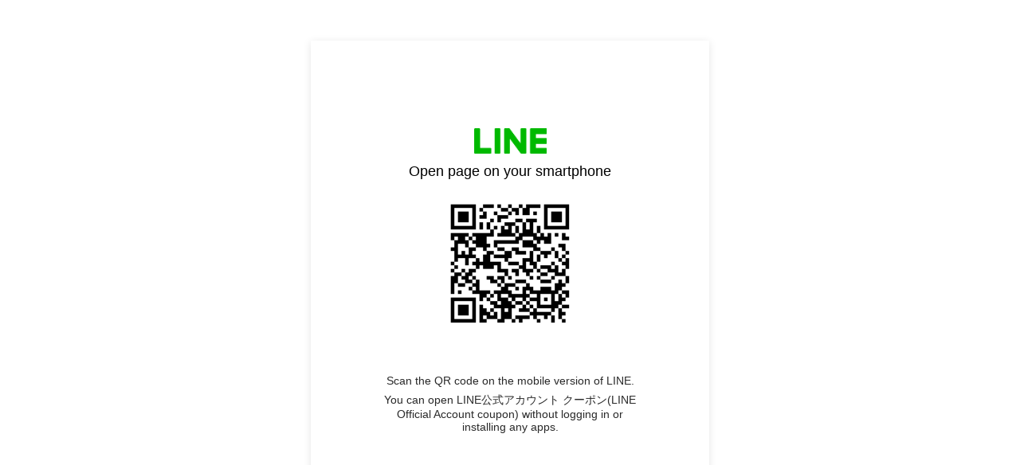

--- FILE ---
content_type: text/html;charset=UTF-8
request_url: https://liff.line.me/1654883387-DxN9w07M/c/Ntmtq89K5
body_size: 4342
content:
<!DOCTYPE html>
<html>
<head prefix="website: http://ogp.me/ns/website#">
    <meta charset="utf-8">

    <title>LINE公式アカウント クーポン(LINE Official Account coupon)</title>

    <meta property="og:type" content="website" />
    <meta property="og:title" content="LINE公式アカウント クーポン(LINE Official Account coupon)" />
    <meta property="og:url" content="https://liff.line.me/1654883387-DxN9w07M/c/Ntmtq89K5" />
    <meta property="og:image" content="https://obs.line-scdn.net/0h4qefX3RQa15YH0JYhwMUCXlCYDxrfXVVenkjPHgWPGx3JipmbC0gaiobYjxyLX8BYXxwOhMfPTwmJikJYjwlanVKYmZ3fA/f256x256" />
    <meta property="og:description" content="リンクを開くにはこちらをタップ" />

    <meta name="viewport" content="width=device-width, user-scalable=no, initial-scale=1, maximum-scale=1, viewport-fit=cover">

<script type="text/javascript">
function buildLiffFullUrl(originalUrl, fullUrl) {
    const hash = location.hash;
    if (hash) {
        const liffState = "\/c/Ntmtq89K5";
        const liffStateWithHash = liffState + hash;

        const fullUrlWithHash = new URL(originalUrl);
        fullUrlWithHash.searchParams.append("liff.state", liffStateWithHash)

        const liffReferrer = "";
        if (liffReferrer !== "") {
            fullUrlWithHash.searchParams.append("liff.referrer", liffReferrer)
        }

        const liffSource = "lp_qr";
        if (liffSource !== "") {
            fullUrlWithHash.searchParams.append("liff.source", liffSource)
        }

        return fullUrlWithHash.href;
    } else {
        return fullUrl;
    }
}
</script>

    <script>
        const liffUrlForLINEApp = "line://app/1654883387-DxN9w07M";
        let liffFullUrlForLINEApp = "line://app/1654883387-DxN9w07M?liff.state=%2Fc%2FNtmtq89K5&liff.source=lp_qr";
        liffFullUrlForLINEApp = buildLiffFullUrl(liffUrlForLINEApp, liffFullUrlForLINEApp)

        const liffEndpointUrl = "https://coupon.line-apps.com/liff/"
        let liffFullUrlForBrowser = "https://coupon.line-apps.com/liff/?liff.state=%2Fc%2FNtmtq89K5&liff.source=lp_qr"
        liffFullUrlForBrowser = buildLiffFullUrl(liffEndpointUrl, liffFullUrlForBrowser)

        window.liffInfo = {
            liffId: "1654883387-DxN9w07M",
            liffIconUrl: "https://obs.line-scdn.net/0h4qefX3RQa15YH0JYhwMUCXlCYDxrfXVVenkjPHgWPGx3JipmbC0gaiobYjxyLX8BYXxwOhMfPTwmJikJYjwlanVKYmZ3fA/f256x256",
            liffAppDescription: "LINE公式アカウント クーポン(LINE Official Account coupon)",
            isMiniGuidePage: false,
            lineAppDownloadUrl: "",
            liffAppUrl: liffFullUrlForLINEApp,
            liffAppUrlForBrowser: liffFullUrlForBrowser,
            buttonDisplay: {
                downloadLINEApp: false,
                openInBrowser: false
            },
            linkDisplay: {
                openInBrowser: false
            },
            logoDisplay: {
                lineMINIApp: false
            },
        };
        window.translations = {
            "liff.landingpage.miniApp.description": "Try {0} on the LINE app without installing or logging in to another app.",
            "liff.landingpage.button.download": "Download LINE",
            "liff.landingpage.button.open": "Open in LINE",
            "liff.landingpage.button.openInBrowser": "Open in browser",
            "liff.landingpage.link.openInBrowser": "Open in browser",
            "liff.miniguidepage.button.open": "Open LINE MINI App",
            "liff.landingpage.pc.title": "Open page on your smartphone",
            "liff.landingpage.pc.qrcode.description": "Scan the QR code on the mobile version of LINE.",
            "liff.landingpage.pc.miniApp.description": "You can open {0} without logging in or installing any apps.",
            "liff.verifiedMini": "Verified MINI App",
        };
    </script>

    <noscript>Your browser does not support JavaScript! Please try to use a different browser to access this page.</noscript>

    <script type="module" crossorigin src="https://static.line-scdn.net/liff-jump-page/edge/production/assets/pc-5oJnGQp9.js"></script>
    <link rel="modulepreload" crossorigin href="https://static.line-scdn.net/liff-jump-page/edge/production/assets/index-ETLxhI87.js">
    <link rel="stylesheet" href="https://static.line-scdn.net/liff-jump-page/edge/production/assets/index-Bzy5DsJ8.css">
</head>

<body>
    <!-- empty -->
</body>

</html>


--- FILE ---
content_type: text/css
request_url: https://static.line-scdn.net/liff-jump-page/edge/production/assets/index-Bzy5DsJ8.css
body_size: 2658
content:
html,body{height:100%}body{margin:0;padding:0;text-align:center;font-family:-apple-system,BlinkMacSystemFont,sans-serif}h1,p{margin:0}.main{position:relative;height:100%;min-height:414px;display:flex;flex-direction:column}.content{margin:auto}.subtl{margin:0 auto}.btn-group{display:flex;font-size:0px;padding:15px 16px;min-height:80px;box-sizing:border-box}.btn{flex:1;padding:13px;line-height:23px;font-size:16px;font-weight:600;width:100%;border-width:0;border-radius:5px;text-decoration:none;box-sizing:border-box}@media (max-width: 375px){.btn{font-size:15px}}@media (max-width: 320px){.btn{font-size:12px}}.btn-primary{background:#07b53b;color:#fff}.btn-secondary{background:#fff;color:#111;border:solid 1px #dfdfdf;margin-right:7px}.main.sp-version .subtl{font-size:15px;max-width:310px;color:#949494}.main.sp-version .tl{font-size:28px}.main.sp-version .title-wrapper{margin-bottom:7px}.verified-badge-wrapper{display:inline-block;height:18px}.mini-logo{height:18px}.verified-icon{display:flex;height:16px;width:16px}.main.sp-version .header{padding:13px 16px}.main.sp-version .mini-caption{font-weight:900}.main.sp-version .content{padding:0 16px}.main.sp-version .image{position:relative;width:206px;height:206px;margin:26px auto 0;background:url(https://static.line-scdn.net/liff-jump-page/edge/production/assets/handheld_phone-CsDeQbZx.svg)}.main.sp-version .image:after{content:"";display:block;width:52px;height:52px;position:absolute;top:52px;left:50%;transform:translate(-50%);background:url("data:image/svg+xml,%3csvg%20xmlns='http://www.w3.org/2000/svg'%20width='52'%20height='52'%20viewBox='0%200%2052%2052'%3e%3cdefs%3e%3cpath%20id='a'%20d='M44.559%2043.557c-9.009%208.59-28.106%208.59-37.115%200-8.592-9.01-8.592-28.104%200-37.114%209.009-8.59%2028.102-8.59%2037.115%200%208.588%209.01%208.588%2028.104%200%2037.114z'/%3e%3c/defs%3e%3cg%20fill='none'%20fill-rule='evenodd'%3e%3cpath%20fill='%23FFF'%20d='M52%200v52H0V0h52zm-7.812%207.814c-8.833-8.419-27.544-8.419-36.373%200-8.42%208.83-8.42%2027.542%200%2036.372%208.829%208.419%2027.544%208.419%2036.373%200%208.416-8.83%208.416-27.542%200-36.372z'/%3e%3cpath%20stroke='%23F0F0F2'%20d='M44.205%2044.204c8.396-8.822%208.393-27.602.009-36.4C35.394-.6%2016.604-.6%207.806%207.788c-8.408%208.817-8.408%2027.607-.017%2036.408%208.813%208.403%2027.597%208.405%2036.416.008z'/%3e%3c/g%3e%3c/svg%3e")}.main.sp-version .icon{width:50px;margin-top:53px}.main.sp-version .bottom-section{padding-bottom:constant(safe-area-inset-bottom);padding-bottom:env(safe-area-inset-bottom);margin-bottom:16px}.main.pc-version .content{box-shadow:0 2px 10px #0000001a;width:500px;height:618px;padding:110px 80px;box-sizing:border-box}.main.pc-version .subtl{font-size:14px;color:#2a2a2a;margin-bottom:8px}.main.pc-version .subtl:last-child{margin:0}.main.pc-version .qrcode{position:relative;margin:30px auto 60px}.main.pc-version .qrcode img{width:150px;height:150px}.main.pc-version .logo{width:91px;height:31.76px;background:url([data-uri]);background-size:cover;margin:0 auto 12px}.main.pc-version .tl{font-size:18px;font-weight:500}
